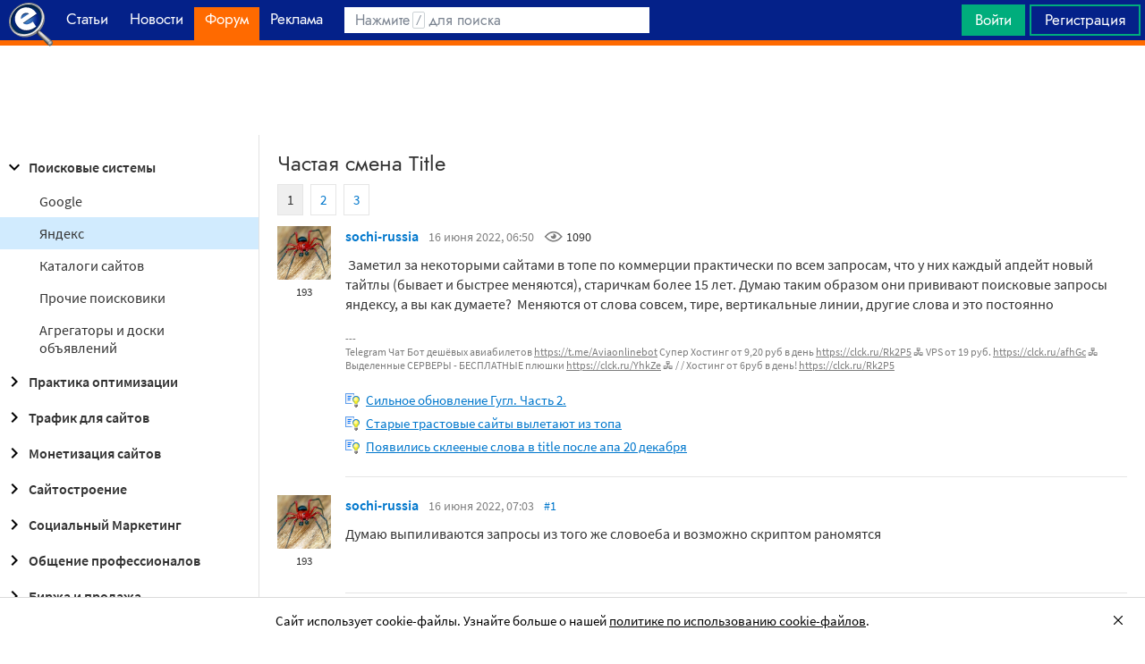

--- FILE ---
content_type: text/html; charset=utf-8
request_url: https://searchengines.guru/ru/forum/1063156
body_size: 29465
content:

<!DOCTYPE html>
<html lang="ru">
<head>
    <meta http-equiv="X-UA-Compatible" content="IE=edge" />
    <meta http-equiv="Content-Type" content="text/html; charset=UTF-8">
    <meta http-equiv="x-dns-prefetch-control" content="on">
    <link rel="preconnect" href="https://d.searchengines.guru" crossorigin>
    <link rel="preconnect" href="wss://chat.searchengines.guru">
    <link rel="preload" href="https://d.searchengines.guru/fonts/jost/jost-book.woff2" as="font" type="font/woff2" crossorigin>
    <link rel="preload" href="https://d.searchengines.guru/fonts/source-sans-pro/sourcesanspro-regular.woff2" as="font" type="font/woff2" crossorigin>
    <link rel="preload" href="https://d.searchengines.guru/fonts/source-sans-pro/sourcesanspro-semibold.woff2" as="font" type="font/woff2" crossorigin>
        <link rel="preload" href="https://d.searchengines.guru/fonts/jost/jost-semi.woff2" as="font" type="font/woff2" crossorigin>
        <link rel="preload" href="https://d.searchengines.guru/fonts/source-sans-pro/sourcesanspro-bold.woff2" as="font" type="font/woff2" crossorigin>
    <meta name="msapplication-config" content="none" />
    <meta name="referrer" content="no-referrer-when-downgrade">
    <meta name="viewport" content="width=device-width, initial-scale=1.0, minimum-scale=1.0" />
    <meta name="theme-color" content="#042189" />
    <title>Частая смена Title - Яндекс - Поисковые системы - Форум об интернет-маркетинге</title>
    <meta name="description" content="что итоговый оптимальный вариант будет Купить недорого розового слова в интернет магазине со скидкой  Не очень понимаю роль ИИ в этом деле. Что мешает сразу сделать TITLE  Купить розового слона недорого со скидкой в интернет-магазине Рога и Копыта" />
    <meta property="og:title" content="Частая смена Title - Яндекс - Поисковые системы - Форум об интернет-маркетинге">
    <meta property="og:description" content="что итоговый оптимальный вариант будет Купить недорого розового слова в интернет магазине со скидкой  Не очень понимаю роль ИИ в этом деле. Что мешает сразу сделать TITLE  Купить розового слона недорого со скидкой в интернет-магазине Рога и Копыта">
    <meta property="og:url" content="https://searchengines.guru/ru/forum/1063156">
    <meta property="og:type" content="website">
        <meta property="og:image" content="https://d.searchengines.guru/og/se.png">
        <meta property="og:image:width" content="1200">
        <meta property="og:image:height" content="630">
        <meta property="vk:image" content="https://d.searchengines.guru/og/se-vk.png">
    <meta name="twitter:domain" content="searchengines.guru" />
    <meta name="twitter:site" content="@search_news" />
    <meta name="twitter:title" content="Частая смена Title - Яндекс - Поисковые системы - Форум об интернет-маркетинге" />
    <meta name="twitter:description" content="что итоговый оптимальный вариант будет Купить недорого розового слова в интернет магазине со скидкой  Не очень понимаю роль ИИ в этом деле. Что мешает сразу сделать TITLE  Купить розового слона недорого со скидкой в интернет-магазине Рога и Копыта" />
    <meta name="twitter:card" content="summary_large_image" />
        <link rel="canonical" href="https://searchengines.guru/ru/forum/1063156">

    <link rel="manifest" href="https://d.searchengines.guru/manifest.json">
    <link rel="apple-touch-icon" sizes="57x57" href="https://d.searchengines.guru/apple-touch-icon-57x57.png">
    <link rel="apple-touch-icon" sizes="76x76" href="https://d.searchengines.guru/apple-touch-icon-76x76.png">
    <link rel="apple-touch-icon" sizes="120x120" href="https://d.searchengines.guru/apple-touch-icon-120x120.png">
    <link rel="apple-touch-icon" sizes="152x152" href="https://d.searchengines.guru/apple-touch-icon-152x152.png">
    <link rel="apple-touch-icon" sizes="167x167" href="https://d.searchengines.guru/apple-touch-icon-167x167.png">
    <link rel="apple-touch-icon" sizes="180x180" href="https://d.searchengines.guru/apple-touch-icon-180x180.png">
    <link rel="apple-touch-icon" sizes="192x192" href="https://d.searchengines.guru/apple-touch-icon-192x192.png">
    <link rel="icon" sizes="192x192" href="https://d.searchengines.guru/i/android-touch-icon-192x192.png">
    <link rel="icon" sizes="128x128" href="https://d.searchengines.guru/i/android-touch-icon-128x128.png">
    <link rel="shortcut icon" id="favicon" href="https://d.searchengines.guru/i/favicon.ico">
        <link rel="alternate" type="application/rss+xml" title="Форум об интернет-маркетинге" href="/ru/forum/rss" />
        <link rel="alternate" type="application/rss+xml" title="Форум об интернет-маркетинге - " href="/ru/forum/search-engines/yandex/rss" />
    <link href="https://d.searchengines.guru/styles/app.e6ea78206143d9701c0b4cb4817677b3.css" type="text/css" rel="stylesheet">
    
    <script type="text/javascript">
        window.resourceBasePath = "https://d.searchengines.guru/";
    </script>
     <script type="text/javascript">!function(){window.mqGlobal={};var n=!1,t=!1,e=[],o=[];function d(n){var t;for(t=0;t<n.length;t+=1)n[t]()}function i(){n||(n=!0,d(e),e=[])}function l(){i(),t||(t=!0,d(o),o=[])}mqGlobal.AddOnReady=function(t){n?t(document):e.push(t)},mqGlobal.AddOnLoad=function(n){t?n(document):o.push(n)},mqGlobal.AddOnActiveWindowChange=function(n){this._onvisibility||(this._onvisibility=[]),this._onvisibility[this._onvisibility.length]=n},document.addEventListener?(document.addEventListener("DOMContentLoaded",i,!1),window.addEventListener("load",l,!1)):document.attachEvent&&(document.attachEvent("onreadystatechange",(function(){switch(document.readyState){case"interactive":i();break;case"complete":l()}})),window.attachEvent("onload",l),document.documentElement.doScroll&&window==window.top&&function n(){if(document.body)try{document.documentElement.doScroll("left"),i()}catch(t){setTimeout(n,0)}}()),window.V||(window.V=[]),mqGlobal.AddOnReady((function(){var n=document.body;null==n.style.flex&&null==n.style.msFlex&&null==n.style.webkitBoxFlex&&(n.className+=" old-browser")}))}(); </script>
    <script src="https://d.searchengines.guru/js/app.28ef76be1b2f3568cbfd0dd273879198.js" type="text/javascript" defer></script>
</head>
<body>

    <div class="page-header" id="header">
        <div class="page-header__logo">
            <a href="/ru">
                <img src="https://d.searchengines.guru/i/logo.png" srcset="https://d.searchengines.guru/i/logo_2x.png 2x" loading="lazy" width="225" height="50" alt="Searchengines.guru" title="Searchengines.guru">
                <img src="https://d.searchengines.guru/i/se.png" srcset="https://d.searchengines.guru/i/se_2x.png 2x" loading="lazy" width="51" height="50" alt="Searchengines.guru" title="Searchengines.guru" style="display: none">
            </a>
        </div>

        <div class="page-header__menu">
            <ul class="page-header-menu" id="page-header-menu">
                <li class="page-header-menu__item  page-header-menu__item_mobile"><a href='/ru'><span><b>Главная</b></span></a></li>
<li class="page-header-menu__item"><a href='/ru/articles'><span><b>Статьи</b></span></a></li>
<li class="page-header-menu__item"><a href='/ru/news'><span><b>Новости </b></span></a></li>
<li class="page-header-menu__item_forum page-header-menu__item page-header-menu__item_selected"><a href='/ru/forum'><span><b>Форум</b></span><i class="ui-icons ui-icons_arrow-down-white"></i><i class="ui-icons ui-icons_arrow-down-min"></i></a></li>
<li class="page-header-menu__item"><a href='/ru/aom'><span><b>Реклама</b></span></a></li>

            </ul>
        </div>

        <div class="page-header__search">
                <form class="page-header-search" action="/ru/search">
                    <input id="headerSearch" type="text" class="input page-header-search__input" placeholder=" " name="keyword"/>
                    <div class="page-header-search__placeholder page-header-search__placeholder_long">Нажмите <span>/</span> для поиска</div>
                    <div class="page-header-search__placeholder page-header-search__placeholder_short">Поиск</div>
                    <button type="submit" class="page-header-search__button">
                        <i class="ui-icons ui-icons_search-black"></i>
                    </button>
                </form>
                <script type="text/javascript">
                    window.mqGlobal.AddOnReady(function () {
                    window.initSuggestions("headerSearch", "/ru/search/suggestions", "/ru/search/users", "");
                    });
                </script>
        </div>

        <div class="page-header__private page-header__private_login">
            <div class="page-header__private-item header-search-button">
<a id="searchHeader" class="search-button qa-header-search-button" title="Поиск" href="/ru/search"><i class="ui-icons ui-icons_search"></i></a><div class="search-panel search-panel_hidden" id="searchPanel"><input type="text" class="input search-panel__input qa-search-panel-input" id="searchPanelInput"><button class="search-panel__button qa-search-panel-button" id="searchPanelButton"><i class="ui-icons ui-icons_search-black"></i></button></div>
</div>
<div class="page-header__private-item">
<a class="signin-btn" title="Войти" href="/ru/login">Войти</a></div>
<div class="page-header__private-item page-header__private-item_signup">
<a class="signup-btn" title="Регистрация" href="/ru/register">Регистрация</a></div>

        </div>
    </div>


      <div style="text-align: center">
          <script async src="https://pagead2.googlesyndication.com/pagead/js/adsbygoogle.js?client=ca-pub-6257102811409879"
                  crossorigin="anonymous"></script>
          <!-- SE.guru - TOP RESPONSIVE -->
          <ins class="adsbygoogle"
               style="display:block; height: 100px"
               data-ad-client="ca-pub-6257102811409879"
               data-ad-slot="4849808988"
               data-ad-format="fluid"
               data-full-width-responsive="true"></ins>
          <script>
              (adsbygoogle = window.adsbygoogle || []).push({});
          </script>
      </div>


    <div class="main-content">
            <div class="main-content__column-left" id="mainContentSidebar">
                    <div id="sidebar-menu" class="sidebar-menu">
                        



<ul class="sidebar-menu__list" id="sidebarMenu">
  <li class="sidebar-menu__item sidebar-menu__item_active-internal sidebar-menu__item_has-child"><a href="/ru/forum/search-engines" title="Форум про поисковые системы Яндекс, Google, Bing, Rambler, Baidu, Yahoo. В разделе обсуждаются алгоритмы, апдейты, ранжирование. Также в разделе обсуждают СМИ-агрегаторы и доски объявлений."><span class="sidebar-menu__button"><i class="ui-icons ui-icons_nav-arrow-down"></i></span>Поисковые системы</a><ul class="sidebar-menu__sub-list
 sidebar-menu__sub-list_show">
<li class="sidebar-menu__item"><a href="/ru/forum/search-engines/google" title="Google — cамый крупный поисковик Интернета. Обсуждение особенностей продвижения в Google: индексация, ссылки, тексты, апдейты, баны и многое другое.">Google</a><li class="sidebar-menu__item sidebar-menu__item_active"><a href="/ru/forum/search-engines/yandex" title="Yandex — крупнейшая поисковая система Рунета. Обсуждение особенностей продвижения в Яндексе: индексация, ссылки, тексты, апдейты, баны и многое другое.">Яндекс</a><li class="sidebar-menu__item"><a href="/ru/forum/search-engines/website-catalogs" title="Обмен опытом по работе с каталогами сайтов. Опытные форумчане рассказывают про использование ссылок с каталогов, регистрации в досках объявлений.">Каталоги сайтов</a><li class="sidebar-menu__item"><a href="/ru/forum/search-engines/engines" title="Обсуждение работы в поисковых системах Bing, Rambler, Baidu, Yahoo. Опытные SEO-мастера делятся опытом продвижения.">Прочие поисковики</a><li class="sidebar-menu__item"><a href="/ru/forum/search-engines/aggregators-boards" title="Обсуждение работы с Avito.ru, Olx.ua, Kufar.by, Яндекс.Маркетом. Продвижение товаров и услуг через агрегаторы и доски объявлений.">Агрегаторы и доски объявлений</a></ul>
<li class="sidebar-menu__item sidebar-menu__item_has-child"><a href="/ru/forum/optimization-practices" title="Все об оптимизации сайтов: ранжирование, индексация, ссылки, работа с биржами, баны, сервисы, частые вопросы. Обсуждение алгоритмов поисковых систем."><span class="sidebar-menu__button"><i class="ui-icons ui-icons_nav-arrow-right"></i></span>Практика оптимизации</a><ul class="sidebar-menu__sub-list
">
<li class="sidebar-menu__item"><a href="/ru/forum/optimization-practices/common" title="Общие вопросы по поисковой оптимизации от пользователей форума searchengines.guru. В этом разделе вы можете задать свой вопрос или помочь коллегам.">Общие вопросы оптимизации</a><li class="sidebar-menu__item"><a href="/ru/forum/optimization-practices/private" title="Если у вас есть вопрос про бан вашего сайта или вылет его из базы, задайте его здесь. Индексацию конкретного сайта и ранжирование тоже следует обсуждать в этом разделе.">Частные вопросы - ранжирование, индексация, бан</a><li class="sidebar-menu__item"><a href="/ru/forum/optimization-practices/services" title="Программное обеспечение и сервисы для работы по оптимизации сайтов: парсеры, анализаторы, аудиторы, сборщики ключевых слов и позиций сайтов.">Сервисы и программы для работы с SE</a><li class="sidebar-menu__item"><a href="/ru/forum/optimization-practices/beginners-questions" title="Задавайте здесь любые вопросы по SEO-оптимизации — вам ответят опытные веб-мастера. В этом разделе вы можете задать свой вопрос по SEO или помочь коллегам.">Любые вопросы от новичков по оптимизации</a><li class="sidebar-menu__item"><a href="/ru/forum/optimization-practices/link-user-factors" title="Обсуждение вопросов, связанных с влиянием поведенческих факторов и ссылок на ранжирование в поисковых системах: баны, построение PBN, дропы, накрутка ПФ, ссылочный взрыв и многое другое.">Ссылочные и пользовательские факторы</a><li class="sidebar-menu__item"><a href="/ru/forum/optimization-practices/search-technologies" title="Как работают или должны работать поисковые системы, будут ли работать поисковые технологии в будущем, обсуждение новых параметров ранжирования.">Поисковые технологии</a><li class="sidebar-menu__item"><a href="/ru/forum/optimization-practices/doorways-hallways-metatags-cloaking" title="Обсуждение технологии работы с дорвеями, индексации большого количества страниц, банов, санкций поисковых систем.">Doorways & Cloaking</a></ul>
<li class="sidebar-menu__item sidebar-menu__item_has-child"><a href="/ru/forum/website-advertisement" title="Раздел посвящен рекламе сайтов через Яндекс.Директ, Гугл Адвордс (Google Ads), тизерные сети, таргетированную и баннерную рекламу, push-трафик."><span class="sidebar-menu__button"><i class="ui-icons ui-icons_nav-arrow-right"></i></span>Трафик для сайтов</a><ul class="sidebar-menu__sub-list
">
<li class="sidebar-menu__item"><a href="/ru/forum/website-advertisement/search-context" title="Обсуждение работы контекстной рекламы: обсуждение проблем, стратегий работы, корректировки ставок, работа с Маркетом, обмен опытом по работе с баннерами.">Поисковая и контекстная реклама</a><li class="sidebar-menu__item"><a href="/ru/forum/website-advertisement/google-adwords" title="Обсуждаем привлечение клиентов через Google Ads: о настройках рекламной кампании, работе с оптимизацией ставок, стратегиях продвижения.">Google Adwords</a><li class="sidebar-menu__item"><a href="/ru/forum/website-advertisement/yandex-direct" title="Обсуждаем привлечение клиентов через Яндекс.Директ: настройки рекламной кампании, работа с оптимизацией ставок, стратегии продвижения.">Яндекс.Директ</a><li class="sidebar-menu__item"><a href="/ru/forum/website-advertisement/teaser-banner-ads" title="Теория и практика работы с тизерными и баннерыми сетями. Специалисты делятся опытом по настройке, созданию креативов, выбору сетей, оптимизации кампаний.">Тизерная и баннерная реклама</a><li class="sidebar-menu__item"><a href="/ru/forum/website-advertisement/common-ads-topics" title="Не поисковиками едиными ходит трафик. В топике собраны общие вопросы рекламы, которые не вошли в другие разделы.">Общие вопросы рекламы</a></ul>
<li class="sidebar-menu__item sidebar-menu__item_has-child"><a href="/ru/forum/website-monetization" title="Профессионалы рассказывают о своем опыте заработка на сайтах, приложениях, каналах и других ресурсах."><span class="sidebar-menu__button"><i class="ui-icons ui-icons_nav-arrow-right"></i></span>Монетизация сайтов</a><ul class="sidebar-menu__sub-list
">
<li class="sidebar-menu__item"><a href="/ru/forum/website-monetization/partner-program" title="Обсуждение партнерских программ и заработка на партнерских программах. В этом разделе вы можете задать свой вопрос или помочь коллегам.">Партнерские программы в Интернете</a><li class="sidebar-menu__item"><a href="/ru/forum/website-monetization/context-ad" title="Обсуждение монетизации через AdSense, РСЯ и другие партнерские сети. В этом разделе вы можете задать свой вопрос или помочь коллегам.">Контекстная реклама</a><li class="sidebar-menu__item"><a href="/ru/forum/website-monetization/google-adsense" title="Раздел для обсуждения только системы Google AdSense. В этом разделе вы можете задать свой вопрос или помочь коллегам.">Google AdSense</a><li class="sidebar-menu__item"><a href="/ru/forum/website-monetization/yandex-ads-network" title="Раздел для обсуждения Рекламной Сети Яндекса. В этом разделе вы можете задать свой вопрос или помочь коллегам.">Рекламная Сеть Яндекса</a><li class="sidebar-menu__item"><a href="/ru/forum/website-monetization/earning-teaser-banner-ads" title="Раздел для владельцев площадок, посвященный заработку на баннерной рекламе и тизерках. В этом разделе вы можете задать свой вопрос или помочь коллегам.">Размещение тизерной и баннерной рекламы</a><li class="sidebar-menu__item"><a href="/ru/forum/website-monetization/common" title="Теория и практика монетизации своих сайтов, каналов, приложений. В топике собраны общие вопросы по заработку для вебмастеров.">Общие вопросы</a></ul>
<li class="sidebar-menu__item sidebar-menu__item_has-child"><a href="/ru/forum/development" title="Обсуждаем сайтростроение как ремесло и бизнес. В разделе собраны топики по выбору CMS, веб-аналитике, доменам, серверам, дизайну и копирайтингу."><span class="sidebar-menu__button"><i class="ui-icons ui-icons_nav-arrow-right"></i></span>Сайтостроение</a><ul class="sidebar-menu__sub-list
">
<li class="sidebar-menu__item"><a href="/ru/forum/development/web" title="Обсуждение вопросов, связанных со строительством веб-сайтов: скрипты, серверы, настройка, разработка, администрирование. В этом разделе вы можете задать свой вопрос или помочь коллегам.">Веб-строительство</a><li class="sidebar-menu__item"><a href="/ru/forum/development/statistics-analytics" title="Обсуждение работы с системами веб-аналитики: Яндекс.Метрика, Google Analytics, Finteza и другие.">Статистика и аналитика</a><li class="sidebar-menu__item"><a href="/ru/forum/development/domain-names" title="Обсуждение работы с доменами: подбор, регистрация, технические вопросы. В этом разделе вы можете задать свой вопрос или помочь коллегам.">Доменные имена</a><li class="sidebar-menu__item"><a href="/ru/forum/development/servers-administration" title="Установка, настройка и оптимизация серверов. В этом разделе вы можете задать свой вопрос или помочь коллегам.">Администрирование серверов</a><li class="sidebar-menu__item"><a href="/ru/forum/development/hosting" title="Хостинг сайтов, аренда серверов, colocation. В этом разделе вы можете задать свой вопрос или помочь коллегам.">Хостинг</a><li class="sidebar-menu__item"><a href="/ru/forum/development/security" title="Все вопросы информационной безопасности для вебмастеров, сайтостроителей, разработчиков, оптимизаторов. В этом разделе вы можете задать свой вопрос или помочь коллегам.">Безопасность</a><li class="sidebar-menu__item"><a href="/ru/forum/development/usability-visitors-retention" title="Влияние дизайна на User Experience, Usability сайтов, поведение пользователей, удержание пользователей. В этом разделе вы можете задать свой вопрос или помочь коллегам.">Usability и удержание посетителей</a><li class="sidebar-menu__item"><a href="/ru/forum/development/copywriting" title="Профессиональные писатели текстов, соединяйтесь! О наполнении текстом сайтов.">Копирайтинг</a></ul>
<li class="sidebar-menu__item sidebar-menu__item_has-child"><a href="/ru/forum/social-media-marketing" title="Маркетинг в блогах и социальных сетях. Раздел для Social Media Marketing-специалистов. Не для коммерческих объявлений."><span class="sidebar-menu__button"><i class="ui-icons ui-icons_nav-arrow-right"></i></span>Социальный Маркетинг</a><ul class="sidebar-menu__sub-list
">
<li class="sidebar-menu__item"><a href="/ru/forum/social-media-marketing/vkontakte" title="Продвижение в социальной сети Вконтакте, увеличение охватов, настройка групп и рассылок.  Разбираем только легальные способы продвижения. Не для коммерческих объявлений.">Вконтакте </a><li class="sidebar-menu__item"><a href="/ru/forum/social-media-marketing/youtube" title="О заработке на YouTube. В этом разделе вы можете задать свой вопрос или помочь коллегам.">YouTube</a><li class="sidebar-menu__item"><a href="/ru/forum/social-media-marketing/facebook" title="Продвижение в социальной сети Facebook и Instagram, разбор проблем с блокировкой аккаунтов, монетизацией групп. Разбираем только легальные способы продвижения. Не для коммерческих объявлений.">Facebook & Instagram</a><li class="sidebar-menu__item"><a href="/ru/forum/social-media-marketing/tiktok" title="Продвижение и монетизация в социальной сети TikTok. Задавайте вопросы, чтобы получить консультацию от специалистов. Не для коммерческих объявлений.">TikTok</a><li class="sidebar-menu__item"><a href="/ru/forum/social-media-marketing/telegram" title="Продвижение и монетизация в социальной сети Telegram. Задавайте вопросы, чтобы получить консультацию от специалистов. Не для коммерческих объявлений.">Telegram</a><li class="sidebar-menu__item"><a href="/ru/forum/social-media-marketing/smm-other" title="Общие вопросы по Social Media Marketing: продвижение бизнеса, покупка рекламы, блокировка аккаунтов, юридические вопросы. Не для коммерческих объявлений.">Общие вопросы</a></ul>
<li class="sidebar-menu__item sidebar-menu__item_has-child"><a href="/ru/forum/professionals-talks" title="Топик посвящен общим вопросам форумчан: SMM, обучение, eCommerce, телефония, инвестиции, финансы, экономика, правовые вопросы."><span class="sidebar-menu__button"><i class="ui-icons ui-icons_nav-arrow-right"></i></span>Общение профессионалов</a><ul class="sidebar-menu__sub-list
">
<li class="sidebar-menu__item"><a href="/ru/forum/professionals-talks/seminars-conferences" title="Анонсы предстоящих событий, отзывы о прошедших мероприятиях, конференциях.">Семинары и конференции</a><li class="sidebar-menu__item"><a href="/ru/forum/professionals-talks/web-stores-ecommerce" title="Интернет-торговля, технические, финансовые и юридические вопросы, связанные с электронной коммерцией. В этом разделе вы можете задать свой вопрос или помочь коллегам. Обсуждение технических решений для eCommerce-отрасли.">eCommerce, интернет-магазины и электронная коммерция</a><li class="sidebar-menu__item"><a href="/ru/forum/professionals-talks/telephony-business-communication" title="Технические и деловые вопросы бизнес-коммуникации. В этом разделе вы можете задать свой вопрос или помочь коллегам.">Телефония и коммуникации для бизнеса</a><li class="sidebar-menu__item"><a href="/ru/forum/professionals-talks/business-topics" title="Оптимизация как бизнес: найм сотрудников, построение команды, удержание клиентов, правовые вопросы. В этом разделе вы можете задать свой вопрос или помочь коллегам.">Деловые вопросы</a><li class="sidebar-menu__item"><a href="/ru/forum/professionals-talks/finances" title="Банки, платежные системы, обмен, электронные деньги. В этом разделе вы можете задать свой вопрос или помочь коллегам.">Финансы</a><li class="sidebar-menu__item"><a href="/ru/forum/professionals-talks/yandex-money-professional-account" title="Обсуждение функциональности и возможностей с представителями системы Яндекс.Деньги.">Cчет в Яндекс.Деньгах</a><li class="sidebar-menu__item"><a href="/ru/forum/professionals-talks/cryptocurrency" title="Обсуждение криптовалют: Bitcoin, Ethereum, Альты, Monero, новости майнинга и ICO, легализация">Криптовалюты</a><li class="sidebar-menu__item"><a href="/ru/forum/professionals-talks/investments" title="Обсуждаем, как и куда правильно вкладывать деньги: сайты, Youtube, Форекс, Фондовый рынок, акции, покупка квартир и другое.">Инвестиции</a><li class="sidebar-menu__item"><a href="/ru/forum/professionals-talks/economics" title="Общие вопросы экономической жизни: обмен валюты, прогнозы на будущее, налоги, обзоры зарплат и доходов.">Экономика</a><li class="sidebar-menu__item"><a href="/ru/forum/professionals-talks/legal-issues" title="Обсуждение юридических вопросов в оптимизации и вообще бизнесе">Правовые вопросы</a></ul>
<li class="sidebar-menu__item sidebar-menu__item_has-child"><a href="/ru/forum/optimizators-exchange" title="Платный раздел, посвященный финансовым объявлениям, продаже сайтов, регистрации доменов, инфопродуктам и другому."><span class="sidebar-menu__button"><i class="ui-icons ui-icons_nav-arrow-right"></i></span>Биржа и продажа</a><ul class="sidebar-menu__sub-list
">
<li class="sidebar-menu__item sidebar-menu__item_has-icon"><a href="/ru/forum/optimizators-exchange/financial-announcements" title="Выдача кредитов, обмен электронных денег и другие финансовые вопросы."><i class="ui-icons ui-icons_crown"></i>Финансовые объявления</a><li class="sidebar-menu__item"><a href="/ru/forum/optimizators-exchange/full-time-job" title="Размещение вакансий в IT: SEO-специалисты, копирайтеры, разработчики, сайтостроители, видеомейкеры. Работа в штате и удаленная работа.">Работа на постоянной основе</a><li class="sidebar-menu__item sidebar-menu__item_has-icon"><a href="/ru/forum/optimizators-exchange/site-purchase-sale" title="Купля/продажа сайтов и доменов. В разделе вы можете купить или продать сайт, найти хороший дроп"><i class="ui-icons ui-icons_crown"></i>Сайты - покупка, продажа</a><li class="sidebar-menu__item sidebar-menu__item_has-icon"><a href="/ru/forum/optimizators-exchange/social-networks-pages-groups-applications" title="Продажа аккаунтов, страниц, групп, приложений, каналов в социальных сетях."><i class="ui-icons ui-icons_crown"></i>Соцсети: страницы, группы, приложения</a><li class="sidebar-menu__item sidebar-menu__item_has-icon"><a href="/ru/forum/optimizators-exchange/sites-without-domains" title="Объявления о покупке и продаже сайтов без доменов. Выкладывайте свои предложения и запросы на покупку сайтов без доменов."><i class="ui-icons ui-icons_crown"></i>Сайты без доменов</a><li class="sidebar-menu__item sidebar-menu__item_has-icon"><a href="/ru/forum/optimizators-exchange/traffic-teaser-banner-ads" title="Обзор партнерских программ, обсуждение тизерного трафика, заработок на push-уведомлениях"><i class="ui-icons ui-icons_crown"></i>Трафик, тизерная и баннерная реклама</a><li class="sidebar-menu__item sidebar-menu__item_has-icon"><a href="/ru/forum/optimizators-exchange/domain-sale-evaluation-registration" title="Если хотите оценить, купить или продать домен — вам сюда. Обсуждение стоимости доменов."><i class="ui-icons ui-icons_crown"></i>Продажа, оценка, регистрация доменов</a><li class="sidebar-menu__item sidebar-menu__item_has-icon"><a href="/ru/forum/optimizators-exchange/exchange-purchase-sale-links" title="Предложения вебмастеров по покупке, продаже, обмену ссылками. Прогоны по каталогам, вечные ссылки, линкбилдинг, PBN."><i class="ui-icons ui-icons_crown"></i>Ссылки - обмен, покупка, продажа</a><li class="sidebar-menu__item sidebar-menu__item_has-icon"><a href="/ru/forum/optimizators-exchange/programs-scripts" title="Программы и скрипты для вебмастеров: CPA-сети, регистраторы mail, генераторы ссылок, плагины для CMS."><i class="ui-icons ui-icons_crown"></i>Программы и скрипты</a><li class="sidebar-menu__item sidebar-menu__item_has-icon"><a href="/ru/forum/optimizators-exchange/article-posting" title="Обмен ссылками с помощью размещения статей и гостевого постинга. Здесь вы можете опубликовать предложения по обмену ссылками и публикациями."><i class="ui-icons ui-icons_crown"></i>Размещение статей</a><li class="sidebar-menu__item sidebar-menu__item_has-icon"><a href="/ru/forum/optimizators-exchange/info-products" title="Форумчане предлагают свои услуги по обучению заработку и добыче трафика."><i class="ui-icons ui-icons_crown"></i>Инфопродукты</a><li class="sidebar-menu__item sidebar-menu__item_has-icon"><a href="/ru/forum/optimizators-exchange/other" title="Предложения по продаже покупке аккаунтов от Яндекс.Директ, Яндекс.Дзен, Google Ads, Google Бизнес."><i class="ui-icons ui-icons_crown"></i>Прочие цифровые товары</a></ul>
<li class="sidebar-menu__item sidebar-menu__item_has-child"><a href="/ru/forum/webmasters-jobs" title="В разделе собраны предложения о работе, предложение услуг по продвижению SEO, PPC, SMM."><span class="sidebar-menu__button"><i class="ui-icons ui-icons_nav-arrow-right"></i></span>Работа и услуги для вебмастера</a><ul class="sidebar-menu__sub-list
">
<li class="sidebar-menu__item sidebar-menu__item_has-icon"><a href="/ru/forum/webmasters-jobs/optimization-promotion-audit" title="Предложение услуг по оптимизации сайтов, продвижению, платным и бесплатным аудитам."><i class="ui-icons ui-icons_crown"></i>Оптимизация, продвижение и аудит</a><li class="sidebar-menu__item sidebar-menu__item_has-icon"><a href="/ru/forum/webmasters-jobs/advertisement-campaigns" title="Предложения и запросы на услуги по ведению рекламных кампаний в Яндекс.Директ, Google Ads, myTagret, Facebook, Instagram."><i class="ui-icons ui-icons_crown"></i>Ведение рекламных кампаний</a><li class="sidebar-menu__item sidebar-menu__item_has-icon"><a href="/ru/forum/webmasters-jobs/social-media-marketing-smm" title="Если вы предоставляете услуги SMM или хотите их заказать — обращайтесь в этот раздел."><i class="ui-icons ui-icons_crown"></i>Услуги в области SMM</a><li class="sidebar-menu__item sidebar-menu__item_has-icon"><a href="/ru/forum/webmasters-jobs/programming" title="Запросы и предложения услуг по разработке сайтов, написанию скриптов и программ"><i class="ui-icons ui-icons_crown"></i>Программирование</a><li class="sidebar-menu__item sidebar-menu__item_has-icon"><a href="/ru/forum/webmasters-jobs/websites-servers-administration" title="Запросы и предложения услуг по системному администрированию, настройке серверов"><i class="ui-icons ui-icons_crown"></i>Администрирование серверов и сайтов</a><li class="sidebar-menu__item sidebar-menu__item_has-icon"><a href="/ru/forum/webmasters-jobs/proxies-vpn-anonymizers-ip" title="Сервисы и услуги косвенного доступа в сеть. Прокси IPv4 и IPv6."><i class="ui-icons ui-icons_crown"></i>Прокси, ВПН, анонимайзеры, IP</a><li class="sidebar-menu__item sidebar-menu__item_has-icon"><a href="/ru/forum/webmasters-jobs/paid-training-webinars" title="Услуги по проведению платных семинаров, конференций, вебинаров, доров, СДЛ, PBN."><i class="ui-icons ui-icons_crown"></i>Платное обучение, вебинары</a><li class="sidebar-menu__item sidebar-menu__item_has-icon"><a href="/ru/forum/webmasters-jobs/registration-catalogs" title="Все предложения по регистрации в каталогах, размещению ссылок, прогону по доскам объявлений."><i class="ui-icons ui-icons_crown"></i>Регистрация в каталогах</a><li class="sidebar-menu__item sidebar-menu__item_has-icon"><a href="/ru/forum/webmasters-jobs/copywriting-translations" title="Для предложения и запроса услуг копирайтеров и переводчиков. Подбор ключей, написание текста, редактура."><i class="ui-icons ui-icons_crown"></i>Копирайтинг, переводы</a><li class="sidebar-menu__item sidebar-menu__item_has-icon"><a href="/ru/forum/webmasters-jobs/design" title="Топик посвящен предложению услуг для дизайнеров и верстальщиков. Проверенные пользователи, низкие цены, гарантия исполнения, рейтинг исполнителей."><i class="ui-icons ui-icons_crown"></i>Дизайн</a><li class="sidebar-menu__item sidebar-menu__item_has-icon"><a href="/ru/forum/webmasters-jobs/usability-consultations-audit" title="Услуги по UI/UX-дизайну. Прототипирование сайтов, аудит, повышение конверсий и удобства для пользователей."><i class="ui-icons ui-icons_crown"></i>Usability: консультации и аудит</a><li class="sidebar-menu__item sidebar-menu__item_has-icon"><a href="/ru/forum/webmasters-jobs/development" title="Каталог предложений от сайтостроителей: самописные сайты, популярные CMS, готовые решения, лендинги и большие интернет-магазины. В топике можно найти исполнителей и прорекламировать свои услуги."><i class="ui-icons ui-icons_crown"></i>Изготовление сайтов</a><li class="sidebar-menu__item sidebar-menu__item_has-icon"><a href="/ru/forum/webmasters-jobs/content" title="Услуги по созданию контента для ваших проектов. Прямые предложения от контент-менеджеров по адекватным ценам."><i class="ui-icons ui-icons_crown"></i>Наполнение сайтов</a><li class="sidebar-menu__item sidebar-menu__item_has-icon"><a href="/ru/forum/webmasters-jobs/other" title="Если вам не подошел ни один из разделов выше, разместите объявление здесь"><i class="ui-icons ui-icons_crown"></i>Прочие услуги</a></ul>
<li class="sidebar-menu__item sidebar-menu__item_has-child"><a href="/ru/forum/offtopic" title="Раздел посвящен общению по темам, не связанным с интернет-маркетингом, SEO, трафиком и заработком."><span class="sidebar-menu__button"><i class="ui-icons ui-icons_nav-arrow-right"></i></span>Не про работу</a><ul class="sidebar-menu__sub-list
">
<li class="sidebar-menu__item"><a href="/ru/forum/offtopic/about" title="Вопросы и информация  о сайте Searchengines.guru">О сайте и форуме</a><li class="sidebar-menu__item"><a href="/ru/forum/offtopic/misc" title="Если Вы не знаете, куда поместить тему, пишите здесь. Соблюдайте уважительное отношение к другим участникам форума Searchengines.guru.">Самое разное</a><li class="sidebar-menu__item"><a href="/ru/forum/offtopic/common" title="Общение на любые темы, не связанные с работой. Обсуждаем все, что происходит в мире. Соблюдайте уважительное отношение к другим участникам форума Searchengines.guru.">Курилка</a><li class="sidebar-menu__item"><a href="/ru/forum/offtopic/members-meetups" title="Объявления о встречах, организуемых участниками для участников форума Searchengines.guru.">Встречи и сходки</a><li class="sidebar-menu__item"><a href="/ru/forum/offtopic/hardware-software" title="О верных железных и логических друзьях оптимизатора. Соблюдайте уважительное отношение к другим участникам форума Searchengines.guru.">Железо и софт</a></ul>

</ul>

                    </div>

        

        <div id="forumArticles" class="forum-articles" style="display: none">
                

<div class="articles-item articles-item_light">
  <div class="articles-item__container" style="background-color: rgb( 232,235,237 )">
      <img class="articles-item__image-preview" loading="lazy" width="32" height="16" alt="preview" src="[data-uri]&#x2B;Tl5ufo6erx8vP09fb3&#x2B;Pn6/8QAHwEAAwEBAQEBAQEBAQAAAAAAAAECAwQFBgcICQoL/[base64]&#x2B;Pn6/9oADAMBAAIRAxEAPwD04tioZHY8A09iKjYimIbk96UEetNYBqaEA6GgVz//2Q==" />
    <a href="/ru/articles/2058315" class="articles-item__image">
        <picture>
          <source srcset="https://d.searchengines.guru/20/96/vk_82oovli_600x314__ce57afc9.jpg, https://d.searchengines.guru/20/96/vk_xy20qi8_1200x628__a4ff2f18.jpg 2x" media="(min-width:700px)">
          <img class="articles-item__image-main" loading="lazy" width="600" height="314" srcset="https://d.searchengines.guru/20/96/vk_jvnthzi_300x157__a2038388.jpg, https://d.searchengines.guru/20/96/vk_82oovli_600x314__ce57afc9.jpg 2x" src="https://d.searchengines.guru/20/96/vk_82oovli_600x314__ce57afc9.jpg" alt="Как снизить ДРР до 4,38% и повысить продажи с помощью VK Рекламы" onerror="this.style.display='none';">
        </picture>
      <span class="articles-item__img-fill" style="background: linear-gradient(to top, rgba( 232,235,237, 0.9) 0%, rgba( 232,235,237, 0.9) 10%, rgba( 232,235,237, 0.7) 50%, rgba( 232,235,237, 0) 100%);"></span>
    </a>
    <div class="articles-item__content" style="background: rgba(232,235,237, 0.9);">
      <span class="articles-item__content-fill" style="background: linear-gradient(to top, rgba( 232,235,237, 0.9) 0%, rgba( 232,235,237, 0.9) 10%, rgba( 232,235,237, 0.7) 50%, rgba( 232,235,237, 0) 100%);"></span>
      <div class="articles-item__content-wrapper">
        <h3 class="articles-item__title">
          <a href="/ru/articles/2058315">Как снизить ДРР до 4,38% и повысить продажи с помощью VK Рекламы</a>
        </h3>
        <div class="articles-item__description">
          Для интернет-магазина инженерных систем
        </div>
        <div class="articles-item__footer">
            <span class="articles-item__author">Мария Лосева</span>
          <span class="articles-item__date">
            <time datetime="2024-01-26T11:28Z" datetime-type="date">26 января 2024</time>
          </span>
        </div>
      </div>
    </div>
    <div class="articles-item__blackout"></div>
  </div>
</div>

                

<div class="articles-item articles-item_light">
  <div class="articles-item__container" style="background-color: rgb( 235,232,232 )">
      <img class="articles-item__image-preview" loading="lazy" width="32" height="16" alt="preview" src="[data-uri]&#x2B;Tl5ufo6erx8vP09fb3&#x2B;Pn6/8QAHwEAAwEBAQEBAQEBAQAAAAAAAAECAwQFBgcICQoL/[base64]&#x2B;Pn6/9oADAMBAAIRAxEAPwD05pDUTTEH72KZId3eoSmf4jRYZY&#x2B;0dsmnLKSOtVPKH9409QFGMmiwH//Z" />
    <a href="/ru/news/2058403" class="articles-item__image">
        <picture>
          <source srcset="https://d.searchengines.guru/20/96/ugc_review_600x314__bfee5e06.jpg, https://d.searchengines.guru/20/96/ugc_review_1200x628__f00a3987.jpg 2x" media="(min-width:700px)">
          <img class="articles-item__image-main" loading="lazy" width="600" height="314" srcset="https://d.searchengines.guru/20/96/ugc_review_300x157__90ce6e27.jpg, https://d.searchengines.guru/20/96/ugc_review_600x314__bfee5e06.jpg 2x" src="https://d.searchengines.guru/20/96/ugc_review_600x314__bfee5e06.jpg" alt="В 2023 году Google заблокировал более 170 млн фальшивых отзывов на Картах" onerror="this.style.display='none';">
        </picture>
      <span class="articles-item__img-fill" style="background: linear-gradient(to top, rgba( 235,232,232, 0.9) 0%, rgba( 235,232,232, 0.9) 10%, rgba( 235,232,232, 0.7) 50%, rgba( 235,232,232, 0) 100%);"></span>
    </a>
    <div class="articles-item__content" style="background: rgba(235,232,232, 0.9);">
      <span class="articles-item__content-fill" style="background: linear-gradient(to top, rgba( 235,232,232, 0.9) 0%, rgba( 235,232,232, 0.9) 10%, rgba( 235,232,232, 0.7) 50%, rgba( 235,232,232, 0) 100%);"></span>
      <div class="articles-item__content-wrapper">
        <h3 class="articles-item__title">
          <a href="/ru/news/2058403">В 2023 году Google заблокировал более 170 млн фальшивых отзывов на Картах</a>
        </h3>
        <div class="articles-item__description">
          Это на 45% больше, чем в 2022 году
        </div>
        <div class="articles-item__footer">
              <span class="articles-item__author">Оксана Мамчуева</span>
          <span class="articles-item__date">
            <time datetime="2024-02-13T21:54Z" datetime-type="date">13 февраля 2024</time>
          </span>
        </div>
      </div>
    </div>
    <div class="articles-item__blackout"></div>
  </div>
</div>

        </div>

    <script async src="https://pagead2.googlesyndication.com/pagead/js/adsbygoogle.js?client=ca-pub-6257102811409879"
    crossorigin="anonymous"></script>
    <!-- SE.guru - LEFT RESPONSIVE -->
    <ins class="adsbygoogle"
    style="display:block; width: 250px; height: 400px;"
    data-ad-client="ca-pub-6257102811409879"
    data-ad-slot="4877729142"
    data-ad-format="fluid"
    data-full-width-responsive="true"></ins>
    <script>
        (adsbygoogle = window.adsbygoogle || []).push({});
    </script>

                </div>
        <div class="main-content__column-mid" id="mainContentColumn">
            




<div class="breadcrumbs on-single-column">
        <a href="/ru/forum">Форум</a>
        <a href="/ru/forum/search-engines">Поисковые системы</a>
        <a href="/ru/forum/search-engines/yandex">Яндекс</a>
</div>


<div class="box-header topic-header">
    <div class="box-header__title box-header__title_with-btn">
        <div class="button-toggle" id="sidebarToggle" title="Открыть меню" data-title="Закрыть меню"><i></i><i></i><i></i></div>
        <h1 id="forumTitle" class="topic-title">
            <a href="/ru/forum/search-engines/yandex" class="btn-back on-single-column inline" title="К списку"><i class="ui-icons ui-icons_back"></i></a>

            Частая смена Title
        </h1>



    </div>
</div>

    <div class="toolbar toolbar_top">
        <div class="toolbar__item">
            


  <div class="paginator">

<a class="paginator__current-page" href="#" onclick="return false;">1</a><a class="paginator__page" href="/ru/forum/1063156/page2">2</a>
<a class="paginator__page" href="/ru/forum/1063156/page3">3</a>
  </div>

        </div>

    </div>

<div id="alerts-area" class="comments-list__alerts"></div>
<div id="comments_list" class="comments-list">
        <div class="comment comment_head">
            <div class="comment__avatar-area">
                <div class="comment__avatar-wrapper">
                        <a class="comment__avatar-link" href="/ru/users/248186">
                            <img src="https://d.searchengines.guru/avatar/246000/248186_1.png" loading="lazy" width="60" height="60" alt="sochi-russia">
                        </a>
                        <div class="tooltip tooltip_hidden tooltip_top tooltip_abs qa-tooltip-avatar">

                            <div class="comment__date-created">На сайте с 06.01.2012</div>
                                <div class="comment__user-status"><i class="comment__user-status-icon comment__user-status-icon_offline"></i>Offline</div>
                        </div>
                </div>
                    <span class="comment__avatar-rating" title="Рейтинг">193</span>
            </div>

            <div class="comment__info">
                <div class="comment__author">
                    <span id="author_info_topic1063156" class="comment__author-name">
                        <a href="/ru/users/248186" title="sochi-russia">sochi-russia</a>
                    </span>
                </div>

                <div class="comment__date">
                    <time datetime="2022-06-16T06:50Z" datetime-type="datetime">16 июня 2022, 06:50</time>
                </div>

                <div class="comment__views" title="Просмотры: 1090">
                    <i class="ui-icons ui-icons_eye"></i>1090
                </div>

      </div>


      <div class="comment__content">

        <div id="contenttopic1063156">
          <p>&nbsp;Заметил за некоторыми сайтами в топе по коммерции практически по всем запросам, что у них каждый апдейт новый тайтлы (бывает и быстрее меняются), старичкам более 15 лет. Думаю таким образом они прививают поисковые запросы яндексу, а вы как думаете?&nbsp; Меняются от слова совсем, тире, вертикальные линии, другие слова и это постоянно</p>
        </div>

      </div>



          <div class="comment__signature">Telegram Чат Бот дешёвых авиабилетов <a href="/go?link=https://t.me/Aviaonlinebot" title="https://t.me/Aviaonlinebot" rel="nofollow" target="_blank">https://t.me/Aviaonlinebot</a> Супер Хостинг от 9,20 руб в день <a href="/go?link=https://clck.ru/Rk2P5" title="https://clck.ru/Rk2P5" rel="nofollow" target="_blank">https://clck.ru/Rk2P5</a> &#128423; VPS от 19 руб. <a href="/go?link=https://clck.ru/afhGc" title="https://clck.ru/afhGc" rel="nofollow" target="_blank">https://clck.ru/afhGc</a> &#128423; Выделенные СЕРВЕРЫ - БЕСПЛАТНЫЕ плюшки <a href="/go?link=https://clck.ru/YhkZe" title="https://clck.ru/YhkZe" rel="nofollow" target="_blank">https://clck.ru/YhkZe</a> &#128423; / / Хостинг от 6руб в день! <a href="/go?link=https://clck.ru/Rk2P5" title="https://clck.ru/Rk2P5" rel="nofollow" target="_blank">https://clck.ru/Rk2P5</a> </div>
        <div class="comment__similar comment__similar_column">
          <ul>
              <li class="comment__similar-item"><span class="ui-icons ui-icons_similar"></span><a data-fz-event="SE.guru+Forum+Similar+Topic" target="_blank" href="https://searchengines.guru/ru/forum/990419/15701747">Сильное обновление Гугл. Часть 2.</a></li>
              <li class="comment__similar-item"><span class="ui-icons ui-icons_similar"></span><a data-fz-event="SE.guru+Forum+Similar+Topic" target="_blank" href="https://searchengines.guru/ru/forum/910355/13998319">Старые трастовые сайты вылетают из топа</a></li>
              <li class="comment__similar-item"><span class="ui-icons ui-icons_similar"></span><a data-fz-event="SE.guru+Forum+Similar+Topic" target="_blank" href="https://searchengines.guru/ru/forum/304102">Появились склееные слова в title после апа 20 декабря</a></li>
          </ul>
        </div>

    </div>

  <a id="comments"></a>
  

      <div class="comment">
            <div class="comment__avatar-area">
                <div class="comment__avatar-wrapper">
                  <a class="comment__avatar-link" href="/ru/users/248186">
                    <img src="https://d.searchengines.guru/avatar/246000/248186_1.png" loading="lazy" width="60" height="60" alt="sochi-russia">
                  </a>
                  <div class="tooltip tooltip_hidden tooltip_top tooltip_abs qa-tooltip-avatar">

                    <div class="comment__date-created">На сайте с 06.01.2012</div>
                      <div class="comment__user-status"><i class="comment__user-status-icon comment__user-status-icon_offline"></i>Offline</div>
                  </div>
                </div>
<span class="comment__avatar-rating" title="Рейтинг">193</span>
            </div>
            <div class="comment__info">
              <div class="comment__author">
                <span id="author_info_16797286" class="comment__author-name">
                  <a href="/ru/users/248186" title="sochi-russia">sochi-russia</a>
                </span>
              </div>

              <div class="comment__date">
                <time datetime="2022-06-16T07:03Z" datetime-type="datetime">16 июня 2022, 07:03</time>
              </div>
              <a href="#comment_16797286" id="comment_16797286" class="comment__link" title="Постоянная ссылка">#1</a>
            </div>
            <div class="comment__content" id="content16797286">
              Думаю выпиливаются запросы из того же словоеба и возможно скриптом раномятся
            </div>
      </div>
      <div class="comment">
            <div class="comment__avatar-area">
                <div class="comment__avatar-wrapper">
                  <a class="comment__avatar-link" href="/ru/users/2023194">
                    <img src="https://d.searchengines.guru/avatar/2022000/2023194_1.png" loading="lazy" width="60" height="60" alt="kustov">
                  </a>
                  <div class="tooltip tooltip_hidden tooltip_top tooltip_abs qa-tooltip-avatar">

                    <div class="comment__date-created">На сайте с 23.04.2021</div>
                      <div class="comment__user-status"><i class="comment__user-status-icon comment__user-status-icon_offline"></i>Offline</div>
                  </div>
                </div>
<span class="comment__avatar-rating" title="Рейтинг">61</span>
            </div>
            <div class="comment__info">
              <div class="comment__author">
                <span id="author_info_16797287" class="comment__author-name">
                  <a href="/ru/users/2023194" title="kustov">kustov</a>
                </span>
              </div>

              <div class="comment__date">
                <time datetime="2022-06-16T07:11Z" datetime-type="datetime">16 июня 2022, 07:11</time>
              </div>
              <a href="#comment_16797287" id="comment_16797287" class="comment__link" title="Постоянная ссылка">#2</a>
            </div>
            <div class="comment__content" id="content16797287">
              &nbsp;Можно пример того, как они модифицируются?<br/>
            </div>
      </div>
      <div class="comment">
            <div class="comment__avatar-area">
                <div class="comment__avatar-wrapper">
                  <a class="comment__avatar-link" href="/ru/users/248186">
                    <img src="https://d.searchengines.guru/avatar/246000/248186_1.png" loading="lazy" width="60" height="60" alt="sochi-russia">
                  </a>
                  <div class="tooltip tooltip_hidden tooltip_top tooltip_abs qa-tooltip-avatar">

                    <div class="comment__date-created">На сайте с 06.01.2012</div>
                      <div class="comment__user-status"><i class="comment__user-status-icon comment__user-status-icon_offline"></i>Offline</div>
                  </div>
                </div>
<span class="comment__avatar-rating" title="Рейтинг">193</span>
            </div>
            <div class="comment__info">
              <div class="comment__author">
                <span id="author_info_16797288" class="comment__author-name">
                  <a href="/ru/users/248186" title="sochi-russia">sochi-russia</a>
                </span>
              </div>

              <div class="comment__date">
                <time datetime="2022-06-16T07:29Z" datetime-type="datetime">16 июня 2022, 07:29</time>
              </div>
              <a href="#comment_16797288" id="comment_16797288" class="comment__link" title="Постоянная ссылка">#3</a>
            </div>
            <div class="comment__content" id="content16797288">
              <div class="fquote"><strong><span style="color:#42639C;"><a href="/ru/users/2023194" title="kustov">kustov</a> <a href="/ru/forum/1063156/16797287">#</a>:</span></strong><br/>&nbsp;Можно пример того, как они модифицируются?<br/></div><p>"Название товара" дешево, купить онлайн с доставкой&nbsp;</p><p>Купить "Название товара"&nbsp; с доставкой |&nbsp; "груупа товара | группа товара |&nbsp; Москва&nbsp;</p><p>"Название сайта" - купить "Название товара" , доставка&nbsp;</p><p>Интернет магазин "Название товара" - ей&nbsp; с доставкой по России, низкие цены&nbsp;</p><p>Купить "название товара"&nbsp; недорого,&nbsp; доставка&nbsp;</p><p>Недорогие "Название товара, "группа товара", "группа товара" - по России с доставкой&nbsp;</p><p><br/></p><p>Эти тайтлы меняются у главной, вроде повторений не замечал, показал часть типов запросов</p>
            </div>
              <div class="comment__similar">
                <span class="ui-icons ui-icons_similar"></span>
                  <span class="comment__similar__item">
                    <a data-fz-event="SE.guru+Forum+Similar+Comment" target="_blank" title="Слово &quot;купить&quot; в title" href="https://searchengines.guru/ru/forum/968369/15165120">Слово &quot;купить&quot; в title</a>
                  </span>
                  <span class="comment__similar__item">
                    <a data-fz-event="SE.guru+Forum+Similar+Comment" target="_blank" title="Помогите определится с Тайтл" href="https://searchengines.guru/ru/forum/964621/15082477">Помогите определится с Тайтл</a>
                  </span>
                  <span class="comment__similar__item">
                    <a data-fz-event="SE.guru+Forum+Similar+Comment" target="_blank" title="Копипаст в пределах сайта" href="https://searchengines.guru/ru/forum/830691/12491411">Копипаст в пределах сайта</a>
                  </span>
              </div>
      </div>
      <div class="comment">
            <div class="comment__avatar-area">
                <div class="comment__avatar-wrapper">
                  <a class="comment__avatar-link" href="/ru/users/62310">
                    <img src="https://d.searchengines.guru/avatar/60000/62310_1.png" loading="lazy" width="60" height="60" alt="roog">
                  </a>
                  <div class="tooltip tooltip_hidden tooltip_top tooltip_abs qa-tooltip-avatar">

                    <div class="comment__date-created">На сайте с 09.03.2008</div>
                      <div class="comment__user-status"><i class="comment__user-status-icon comment__user-status-icon_offline"></i>Offline</div>
                  </div>
                </div>
<span class="comment__avatar-rating" title="Рейтинг">132</span>
            </div>
            <div class="comment__info">
              <div class="comment__author">
                <span id="author_info_16797308" class="comment__author-name">
                  <a href="/ru/users/62310" title="roog">roog</a>
                </span>
              </div>

              <div class="comment__date">
                <time datetime="2022-06-16T08:29Z" datetime-type="datetime">16 июня 2022, 08:29</time>
              </div>
              <a href="#comment_16797308" id="comment_16797308" class="comment__link" title="Постоянная ссылка">#4</a>
            </div>
            <div class="comment__content" id="content16797308">
              Это для сбора статистик. Я так тоже делаю.&nbsp;<div>Формируем таблицу и складываем в нее</div><div><br/></div><div>Загодовок, 7</div><div>Заголовок, 18</div><div>Заголовок, 9</div><div>Где 7,9,18 количество переходов на страницу за неделю.</div><div><br/></div><div>Собрал статистику и оставлю на сайте месяц "<span style="font-weight:400;">Заголовок, у которого 18 переходов"</span></div><div><span style="font-weight:400;"><br/></span></div><div><span style="font-weight:400;">Сейчас ИИ нам так все варианты заголовков перебирает</span></div>
            </div>
              <div class="comment__similar">
                <span class="ui-icons ui-icons_similar"></span>
                  <span class="comment__similar__item">
                    <a data-fz-event="SE.guru+Forum+Similar+Comment" target="_blank" title="Google тестирует 11 вариантов выдачи с чёрными ссылками" href="https://searchengines.guru/ru/news/44989">Google тестирует 11 вариантов</a>
                      <span class="gradient-shader"></span>
                  </span>
                  <span class="comment__similar__item">
                    <a data-fz-event="SE.guru+Forum+Similar+Comment" target="_blank" title="Key Collector  собирает статистику из рейтинга Mail.ru и сниппеты из выдачи Яндекса и Google" href="https://searchengines.guru/ru/news/16678">Key Collector собирает статистику</a>
                      <span class="gradient-shader"></span>
                  </span>
                  <span class="comment__similar__item">
                    <a data-fz-event="SE.guru+Forum+Similar+Comment" target="_blank" title="Объявления ПромоСтраниц в РСЯ начали поддерживать быстрые ссылки" href="https://searchengines.guru/ru/news/2056488">Объявления ПромоСтраниц в РСЯ</a>
                      <span class="gradient-shader"></span>
                  </span>
              </div>
      </div>
      <div class="comment">
            <div class="comment__avatar-area">
                <div class="comment__avatar-wrapper">
                  <a class="comment__avatar-link" href="/ru/users/2023194">
                    <img src="https://d.searchengines.guru/avatar/2022000/2023194_1.png" loading="lazy" width="60" height="60" alt="kustov">
                  </a>
                  <div class="tooltip tooltip_hidden tooltip_top tooltip_abs qa-tooltip-avatar">

                    <div class="comment__date-created">На сайте с 23.04.2021</div>
                      <div class="comment__user-status"><i class="comment__user-status-icon comment__user-status-icon_offline"></i>Offline</div>
                  </div>
                </div>
<span class="comment__avatar-rating" title="Рейтинг">61</span>
            </div>
            <div class="comment__info">
              <div class="comment__author">
                <span id="author_info_16797324" class="comment__author-name">
                  <a href="/ru/users/2023194" title="kustov">kustov</a>
                </span>
              </div>

              <div class="comment__date">
                <time datetime="2022-06-16T09:35Z" datetime-type="datetime">16 июня 2022, 09:35</time>
              </div>
              <a href="#comment_16797324" id="comment_16797324" class="comment__link" title="Постоянная ссылка">#5</a>
            </div>
            <div class="comment__content" id="content16797324">
              <p>Как это можно применить на практике?</p> <p>Ну, к примеру, страница "Розовые слоны"?<br/></p>
            </div>
      </div>
      <div class="comment">
            <div class="comment__avatar-area">
                <div class="comment__avatar-wrapper">
                  <a class="comment__avatar-link" href="/ru/users/1090324">
                    <span class="comment__avatar avatar-palette-9">D1</span>
                  </a>
                  <div class="tooltip tooltip_hidden tooltip_top tooltip_abs qa-tooltip-avatar">

                    <div class="comment__date-created">На сайте с 30.07.2015</div>
                      <div class="comment__user-status"><i class="comment__user-status-icon comment__user-status-icon_offline"></i>Offline</div>
                  </div>
                </div>
<span class="comment__avatar-rating" title="Рейтинг">166</span>
            </div>
            <div class="comment__info">
              <div class="comment__author">
                <span id="author_info_16797370" class="comment__author-name">
                  <a href="/ru/users/1090324" title="demon155">demon155</a>
                </span>
              </div>

              <div class="comment__date">
                <time datetime="2022-06-16T11:32Z" datetime-type="datetime">16 июня 2022, 11:32</time>
              </div>
              <a href="#comment_16797370" id="comment_16797370" class="comment__link" title="Постоянная ссылка">#6</a>
            </div>
            <div class="comment__content" id="content16797370">
              <div class="fquote"> <strong><span style="color:#42639C;"><a href="/ru/users/62310" title="roog">roog</a> <a href="/ru/forum/1063156/16797308">#</a>:</span></strong><br/>Это для сбора статистик. Я так тоже делаю.&nbsp; <div> Формируем таблицу и складываем в нее </div> <div> <br/> </div> <div> Загодовок, 7 </div> <div> Заголовок, 18 </div> <div> Заголовок, 9 </div> <div> Где 7,9,18 количество переходов на страницу за неделю. </div> <div> <br/> </div> <div> Собрал статистику и оставлю на сайте месяц "<span>Заголовок, у которого 18 переходов"</span> </div> <div> <span><br/></span> </div> <div> <span>Сейчас ИИ нам так все варианты заголовков перебирает</span> </div> </div><p>это что у вас за движок такой?</p>
            </div>
              <div class="comment__similar">
                <span class="ui-icons ui-icons_similar"></span>
                  <span class="comment__similar__item">
                    <a data-fz-event="SE.guru+Forum+Similar+Comment" target="_blank" title="Google тестирует 11 вариантов выдачи с чёрными ссылками" href="https://searchengines.guru/ru/news/44989">Google тестирует 11 вариантов</a>
                      <span class="gradient-shader"></span>
                  </span>
                  <span class="comment__similar__item">
                    <a data-fz-event="SE.guru+Forum+Similar+Comment" target="_blank" title="У пользователей Бегуна теперь больше Рамблера" href="https://searchengines.guru/ru/news/4769">У пользователей Бегуна теперь</a>
                      <span class="gradient-shader"></span>
                  </span>
                  <span class="comment__similar__item">
                    <a data-fz-event="SE.guru+Forum+Similar+Comment" target="_blank" title="AdWords перенёс дату перехода на развёрнутые текстовые объявления" href="https://searchengines.guru/ru/news/34278">AdWords перенёс дату перехода</a>
                      <span class="gradient-shader"></span>
                  </span>
              </div>
      </div>
      <div class="comment">
            <div class="comment__avatar-area">
                <div class="comment__avatar-wrapper">
                  <a class="comment__avatar-link" href="/ru/users/62310">
                    <img src="https://d.searchengines.guru/avatar/60000/62310_1.png" loading="lazy" width="60" height="60" alt="roog">
                  </a>
                  <div class="tooltip tooltip_hidden tooltip_top tooltip_abs qa-tooltip-avatar">

                    <div class="comment__date-created">На сайте с 09.03.2008</div>
                      <div class="comment__user-status"><i class="comment__user-status-icon comment__user-status-icon_offline"></i>Offline</div>
                  </div>
                </div>
<span class="comment__avatar-rating" title="Рейтинг">132</span>
            </div>
            <div class="comment__info">
              <div class="comment__author">
                <span id="author_info_16797383" class="comment__author-name">
                  <a href="/ru/users/62310" title="roog">roog</a>
                </span>
              </div>

              <div class="comment__date">
                <time datetime="2022-06-16T12:04Z" datetime-type="datetime">16 июня 2022, 12:04</time>
              </div>
              <a href="#comment_16797383" id="comment_16797383" class="comment__link" title="Постоянная ссылка">#7</a>
            </div>
            <div class="comment__content" id="content16797383">
              Самописный
            </div>
      </div>
      <div class="comment">
            <div class="comment__avatar-area">
                <div class="comment__avatar-wrapper">
                  <a class="comment__avatar-link" href="/ru/users/62310">
                    <img src="https://d.searchengines.guru/avatar/60000/62310_1.png" loading="lazy" width="60" height="60" alt="roog">
                  </a>
                  <div class="tooltip tooltip_hidden tooltip_top tooltip_abs qa-tooltip-avatar">

                    <div class="comment__date-created">На сайте с 09.03.2008</div>
                      <div class="comment__user-status"><i class="comment__user-status-icon comment__user-status-icon_offline"></i>Offline</div>
                  </div>
                </div>
<span class="comment__avatar-rating" title="Рейтинг">132</span>
            </div>
            <div class="comment__info">
              <div class="comment__author">
                <span id="author_info_16797384" class="comment__author-name">
                  <a href="/ru/users/62310" title="roog">roog</a>
                </span>
              </div>

              <div class="comment__date">
                <time datetime="2022-06-16T12:06Z" datetime-type="datetime">16 июня 2022, 12:06</time>
              </div>
              <a href="#comment_16797384" id="comment_16797384" class="comment__link" title="Постоянная ссылка">#8</a>
            </div>
            <div class="comment__content" id="content16797384">
              <div class="fquote"><strong><span style="color:#42639C;"><a href="/ru/users/2023194" title="kustov">kustov</a> <a href="/ru/forum/1063156/16797324">#</a>:</span></strong><br/><p>Как это можно применить на практике?</p> <p>Ну, к примеру, страница "Розовые слоны"?<br/></p></div><p>Купить розового слона недорого, 9</p><p><span style="font-weight:400;">Купить розового слона со скидкой, 3</span><br/></p><p><span style="font-weight:400;">Купить розового слона в интернет магазине, 22</span><span style="font-weight:400;"><br/></span></p><p><span style="font-weight:400;">Купить розового слона, 3</span><span style="font-weight:400;"><br/></span></p><p><span style="font-weight:400;"><br/></span></p><p><span style="font-weight:400;">В итоге&nbsp; "</span><span style="font-weight:400;">Купить розового слона в интернет магазине" будет наиболее подходящий заголовок для данной страницы</span></p>
            </div>
      </div>
      <div class="comment">
            <div class="comment__avatar-area">
                <div class="comment__avatar-wrapper">
                  <a class="comment__avatar-link" href="/ru/users/35097">
                    <img src="https://d.searchengines.guru/avatar/33000/35097_4.png" loading="lazy" width="60" height="60" alt="Антоний Казанский">
                  </a>
                  <div class="tooltip tooltip_hidden tooltip_top tooltip_abs qa-tooltip-avatar">

                    <div class="comment__date-created">На сайте с 12.04.2007</div>
                      <div class="comment__user-status"><i class="comment__user-status-icon comment__user-status-icon_offline"></i>Offline</div>
                  </div>
                </div>
<span class="comment__avatar-rating" title="Рейтинг">786</span>
            </div>
            <div class="comment__info">
              <div class="comment__author">
                <span id="author_info_16797387" class="comment__author-name">
                  <a href="/ru/users/35097" title="anthony_">Антоний Казанский</a>
                </span>
              </div>

              <div class="comment__date">
                <time datetime="2022-06-16T12:27Z" datetime-type="datetime">16 июня 2022, 12:27</time>
              </div>
              <a href="#comment_16797387" id="comment_16797387" class="comment__link" title="Постоянная ссылка">#9</a>
            </div>
            <div class="comment__content" id="content16797387">
              <div class="fquote"> <strong><span style="color:#42639C;"><a href="/ru/users/62310" title="roog">roog</a> <a href="/ru/forum/1063156/16797384">#</a>:</span></strong><br/> <p>Купить розового слона недорого, 9</p> <p><span>Купить розового слона со скидкой, 3</span><br/></p> <p><span>Купить розового слона в интернет магазине, 22</span><span><br/></span></p> <p><span>Купить розового слона, 3</span><span><br/></span></p> <p><span><br/></span></p> <p><span>В итоге&nbsp; "</span><span>Купить розового слона в интернет магазине" будет наиболее подходящий заголовок для данной страницы</span></p> </div><p>Я что-то не понял, какую функцию в приведенных примерах играли цифры после запятой.</p> <p>Можно подумать, что условно это могут быть порядковые номера для ротации, но 2-ом и в 4-ом случае цифра повторяется.</p> <p>Мне кажется, что итоговый оптимальный вариант будет:</p> <p>"Купить недорого розового слова в интернет магазине со скидкой" :)</p>
            </div>
                <div class="comment__signature">√ SEO продвижение ► <a href="/go?link=https://akazansky.ru/" title="https://akazansky.ru/" rel="nofollow" target="_blank">https://akazansky.ru</a> - экспертный аудит сайтов ( <a href="/go?link=https://akazansky.ru/audit-sajtov" title="https://akazansky.ru/audit-sajtov" rel="nofollow" target="_blank">https://akazansky.ru/audit-sajtov</a> ), внедрение эффективных решений цифрового маркетинга. Разговоры о SEO и не только: культурно, вежливо, доброжелательно ► <a href="/go?link=https://t.me/seotusovochka" title="https://t.me/seotusovochka" rel="nofollow" target="_blank">https://t.me/seotusovochka</a></div>
              <div class="comment__similar">
                <span class="ui-icons ui-icons_similar"></span>
                  <span class="comment__similar__item">
                    <a data-fz-event="SE.guru+Forum+Similar+Comment" target="_blank" title="Google AdWords упростит настройку ротации объявлений" href="https://searchengines.guru/ru/news/49484">Google AdWords упростит настройку</a>
                      <span class="gradient-shader"></span>
                  </span>
                  <span class="comment__similar__item">
                    <a data-fz-event="SE.guru+Forum+Similar+Comment" target="_blank" title="Второй заголовок в контекстном объявлении. Примеры использования" href="https://searchengines.guru/ru/articles/481268">Второй заголовок в контекстном</a>
                      <span class="gradient-shader"></span>
                  </span>
                  <span class="comment__similar__item">
                    <a data-fz-event="SE.guru+Forum+Similar+Comment" target="_blank" title="В «Пиксель тулс» появился парсинг подсказок в Google" href="https://searchengines.guru/ru/news/40985">В «Пиксель тулс» появился</a>
                      <span class="gradient-shader"></span>
                  </span>
              </div>
      </div>
      <div class="comment">
            <div class="comment__avatar-area">
                <div class="comment__avatar-wrapper">
                  <a class="comment__avatar-link" href="/ru/users/2023194">
                    <img src="https://d.searchengines.guru/avatar/2022000/2023194_1.png" loading="lazy" width="60" height="60" alt="kustov">
                  </a>
                  <div class="tooltip tooltip_hidden tooltip_top tooltip_abs qa-tooltip-avatar">

                    <div class="comment__date-created">На сайте с 23.04.2021</div>
                      <div class="comment__user-status"><i class="comment__user-status-icon comment__user-status-icon_offline"></i>Offline</div>
                  </div>
                </div>
<span class="comment__avatar-rating" title="Рейтинг">61</span>
            </div>
            <div class="comment__info">
              <div class="comment__author">
                <span id="author_info_16797389" class="comment__author-name">
                  <a href="/ru/users/2023194" title="kustov">kustov</a>
                </span>
              </div>

              <div class="comment__date">
                <time datetime="2022-06-16T12:28Z" datetime-type="datetime">16 июня 2022, 12:28</time>
              </div>
              <a href="#comment_16797389" id="comment_16797389" class="comment__link" title="Постоянная ссылка">#10</a>
            </div>
            <div class="comment__content" id="content16797389">
              <div class="fquote"> <b><span style="color:#42639C;"><a href="/ru/users/62310" title="roog">roog</a> <a href="/ru/forum/1063156/16797384">#</a>:</span></b><br/> <p>Купить розового слона недорого, 9</p> <p><span>Купить розового слона со скидкой, 3</span><br/></p> <p><span>Купить розового слона в интернет магазине, 22</span><span><br/></span></p> <p><span>Купить розового слона, 3</span><span><br/></span></p> <p><span><br/></span></p> <p><span>В итоге&nbsp; "</span><span>Купить розового слона в интернет магазине" будет наиболее подходящий заголовок для данной страницы</span></p> </div><p>Не очень понимаю роль ИИ в этом деле. </p>Что мешает сразу сделать TITLE "Купить розового слона недорого со скидкой в интернет-магазине Рога и Копыта"?<br/>
            </div>
      </div>
        <a id="comments_last"></a>


</div>

<div class="toolbar toolbar_bottom toolbar_without-mobile-margin">
  <div class="toolbar__item">
    


  <div class="paginator">

<a class="paginator__current-page" href="#" onclick="return false;">1</a><a class="paginator__page" href="/ru/forum/1063156/page2">2</a>
<a class="paginator__page" href="/ru/forum/1063156/page3">3</a>
  </div>

  </div>

    <div class="toolbar__item toolbar__item_right">
      <p class="need-auth"><a href="/ru/login">Авторизуйтесь</a> или <a href="/ru/register">зарегистрируйтесь</a>, чтобы оставить комментарий</p>
    </div>
</div>




<script type="application/ld+json">
{"@context":"https://schema.org","@type":"BreadcrumbList","itemListElement":[{"@type":"ListItem","position":1,"item":{"@id":"https://searchengines.guru/ru/forum","name":"Форум"}},{"@type":"ListItem","position":2,"item":{"@id":"https://searchengines.guru/ru/forum/search-engines","name":"Поисковые системы"}},{"@type":"ListItem","position":3,"item":{"@id":"https://searchengines.guru/ru/forum/search-engines/yandex","name":"Яндекс"}}]}
</script>




<script type="application/ld+json">
{"@context":"https://schema.org","@type":"DiscussionForumPosting","headline":"Частая смена Title","url":"https://searchengines.guru/ru/forum/1063156","datePublished":"2022-06-16T06:50:27.0000000Z","text":"&nbsp;Заметил за некоторыми сайтами в топе по коммерции практически по всем запросам, что у них каждый апдейт новый тайтлы (бывает и быстрее меняются), старичкам более 15 лет. Думаю таким образом они прививают поисковые запросы яндексу, а вы как думаете?&nbsp; Меняются от слова совсем, тире, вертикальные линии, другие слова и это постоянно ","interactionStatistic":{"@type":"InteractionCounter","interactionType":"https://schema.org/LikeAction","userInteractionCount":0},"author":{"@type":"Person","name":"sochi-russia","url":"https://searchengines.guru/ru/users/248186","agentInteractionStatistic":{"@type":"InteractionCounter","interactionType":"https://schema.org/WriteAction","userInteractionCount":1}},"comment":[{"@type":"Comment","text":"Думаю выпиливаются запросы из того же словоеба и возможно скриптом раномятся","datePublished":"2022-06-16T07:03:16.0000000Z","url":"https://searchengines.guru/ru/forum/1063156#comment_16797286","author":{"@type":"Person","name":"sochi-russia","url":"https://searchengines.guru/ru/users/248186","agentInteractionStatistic":{"@type":"InteractionCounter","interactionType":"https://schema.org/WriteAction","userInteractionCount":1}}},{"@type":"Comment","text":"&nbsp;Можно пример того, как они модифицируются? ","datePublished":"2022-06-16T07:11:38.0000000Z","url":"https://searchengines.guru/ru/forum/1063156#comment_16797287","author":{"@type":"Person","name":"kustov","url":"https://searchengines.guru/ru/users/2023194","agentInteractionStatistic":{"@type":"InteractionCounter","interactionType":"https://schema.org/WriteAction","userInteractionCount":1}}},{"@type":"Comment","text":"kustov # : &nbsp;Можно пример того, как они модифицируются? \"Название товара\" дешево, купить онлайн с доставкой&nbsp; Купить \"Название товара\"&nbsp; с доставкой |&nbsp; \"груупа товара | группа товара |&nbsp; Москва&nbsp; \"Название сайта\" - купить \"Название товара\" , доставка&nbsp; Интернет магазин \"Название товара\" - ей&nbsp; с доставкой по России, низкие цены&nbsp; Купить \"название товара\"&nbsp; недорого,&nbsp; доставка&nbsp; Недорогие \"Название товара, \"группа товара\", \"группа товара\" - по России с доставкой&nbsp; Эти тайтлы меняются у главной, вроде повторений не замечал, показал часть типов запросов ","datePublished":"2022-06-16T07:29:10.0000000Z","url":"https://searchengines.guru/ru/forum/1063156#comment_16797288","author":{"@type":"Person","name":"sochi-russia","url":"https://searchengines.guru/ru/users/248186","agentInteractionStatistic":{"@type":"InteractionCounter","interactionType":"https://schema.org/WriteAction","userInteractionCount":1}}},{"@type":"Comment","text":"Это для сбора статистик. Я так тоже делаю.&nbsp; Формируем таблицу и складываем в нее Загодовок, 7 Заголовок, 18 Заголовок, 9 Где 7,9,18 количество переходов на страницу за неделю. Собрал статистику и оставлю на сайте месяц \" Заголовок, у которого 18 переходов\" Сейчас ИИ нам так все варианты заголовков перебирает ","datePublished":"2022-06-16T08:31:05.0000000Z","url":"https://searchengines.guru/ru/forum/1063156#comment_16797308","author":{"@type":"Person","name":"roog","url":"https://searchengines.guru/ru/users/62310","agentInteractionStatistic":{"@type":"InteractionCounter","interactionType":"https://schema.org/WriteAction","userInteractionCount":1}}},{"@type":"Comment","text":"Как это можно применить на практике? Ну, к примеру, страница \"Розовые слоны\"? ","datePublished":"2022-06-16T09:35:20.0000000Z","url":"https://searchengines.guru/ru/forum/1063156#comment_16797324","author":{"@type":"Person","name":"kustov","url":"https://searchengines.guru/ru/users/2023194","agentInteractionStatistic":{"@type":"InteractionCounter","interactionType":"https://schema.org/WriteAction","userInteractionCount":1}}},{"@type":"Comment","text":" roog # : Это для сбора статистик. Я так тоже делаю.&nbsp; Формируем таблицу и складываем в нее Загодовок, 7 Заголовок, 18 Заголовок, 9 Где 7,9,18 количество переходов на страницу за неделю. Собрал статистику и оставлю на сайте месяц \" Заголовок, у которого 18 переходов\" Сейчас ИИ нам так все варианты заголовков перебирает это что у вас за движок такой? ","datePublished":"2022-06-16T11:32:01.0000000Z","url":"https://searchengines.guru/ru/forum/1063156#comment_16797370","author":{"@type":"Person","name":"demon155","url":"https://searchengines.guru/ru/users/1090324","agentInteractionStatistic":{"@type":"InteractionCounter","interactionType":"https://schema.org/WriteAction","userInteractionCount":1}}},{"@type":"Comment","text":"Самописный","datePublished":"2022-06-16T12:04:20.0000000Z","url":"https://searchengines.guru/ru/forum/1063156#comment_16797383","author":{"@type":"Person","name":"roog","url":"https://searchengines.guru/ru/users/62310","agentInteractionStatistic":{"@type":"InteractionCounter","interactionType":"https://schema.org/WriteAction","userInteractionCount":1}}},{"@type":"Comment","text":"kustov # : Как это можно применить на практике? Ну, к примеру, страница \"Розовые слоны\"? Купить розового слона недорого, 9 Купить розового слона со скидкой, 3 Купить розового слона в интернет магазине, 22 Купить розового слона, 3 В итоге&nbsp; \" Купить розового слона в интернет магазине\" будет наиболее подходящий заголовок для данной страницы ","datePublished":"2022-06-16T12:08:57.0000000Z","url":"https://searchengines.guru/ru/forum/1063156#comment_16797384","author":{"@type":"Person","name":"roog","url":"https://searchengines.guru/ru/users/62310","agentInteractionStatistic":{"@type":"InteractionCounter","interactionType":"https://schema.org/WriteAction","userInteractionCount":1}}},{"@type":"Comment","text":" roog # : Купить розового слона недорого, 9 Купить розового слона со скидкой, 3 Купить розового слона в интернет магазине, 22 Купить розового слона, 3 В итоге&nbsp; \" Купить розового слона в интернет магазине\" будет наиболее подходящий заголовок для данной страницы Я что-то не понял, какую функцию в приведенных примерах играли цифры после запятой. Можно подумать, что условно это могут быть порядковые номера для ротации, но 2-ом и в 4-ом случае цифра повторяется. Мне кажется, что итоговый оптимальный вариант будет: \"Купить недорого розового слова в интернет магазине со скидкой\" :) ","datePublished":"2022-06-16T12:27:38.0000000Z","url":"https://searchengines.guru/ru/forum/1063156#comment_16797387","author":{"@type":"Person","name":"Антоний Казанский","url":"https://searchengines.guru/ru/users/35097","agentInteractionStatistic":{"@type":"InteractionCounter","interactionType":"https://schema.org/WriteAction","userInteractionCount":5}}},{"@type":"Comment","text":" roog # : Купить розового слона недорого, 9 Купить розового слона со скидкой, 3 Купить розового слона в интернет магазине, 22 Купить розового слона, 3 В итоге&nbsp; \" Купить розового слона в интернет магазине\" будет наиболее подходящий заголовок для данной страницы Не очень понимаю роль ИИ в этом деле. Что мешает сразу сделать TITLE \"Купить розового слона недорого со скидкой в интернет-магазине Рога и Копыта\"? ","datePublished":"2022-06-16T12:28:13.0000000Z","url":"https://searchengines.guru/ru/forum/1063156#comment_16797389","author":{"@type":"Person","name":"kustov","url":"https://searchengines.guru/ru/users/2023194","agentInteractionStatistic":{"@type":"InteractionCounter","interactionType":"https://schema.org/WriteAction","userInteractionCount":1}}}]}
</script>

        </div>
    </div>

    



<div class="page-footer" id="footer">
    <div class="page-footer__columns">
                <div class="page-footer__columns-item page-footer__columns-forum">
                    <ul class="page-footer__subcategories"><li><a href="/ru/forum/search-engines">Поисковые системы</a></li><li><a href="/ru/forum/optimization-practices">Практика оптимизации</a></li><li><a href="/ru/forum/website-advertisement">Трафик для сайтов</a></li><li><a href="/ru/forum/website-monetization">Монетизация сайтов</a></li><li><a href="/ru/forum/development">Сайтостроение</a></li><li><a href="/ru/about/rules">Правила форума</a></li></ul>

                </div>
                <div class="page-footer__columns-item page-footer__columns-articles">
                    <ul class="page-footer__subcategories"><li><a href="/ru/articles/mobile">Мобильные технологии</a></li><li><a href="/ru/articles/interview">Интервью</a></li><li><a href="/ru/articles/seo">SEO</a></li><li><a href="/ru/articles/ad-technology">Рекламные технологии</a></li><li><a href="/ru/articles/analytics">Веб-аналитика</a></li></ul>

                </div>
                <div class="page-footer__columns-item page-footer__columns-news">
                    <ul class="page-footer__subcategories"><li><a href="/ru/news/seo">SEO</a></li><li><a href="/ru/news/social">Социальные сети</a></li><li><a href="/ru/news/analytics">Веб-аналитика</a></li><li><a href="/ru/news/media">Интернет и медиа</a></li><li><a href="/ru/news/ecommerce">eCommerce</a></li></ul>

                </div>
        <div class="page-footer__columns-item">
            <div class="page-footer__copyright">
                <ul class="page-footer__subcategories">
                        <li><div class="page-footer__copyright-about"><a href="/ru/about">О проекте</a></div></li>
                        <li><div class="page-footer__copyright-terms"><a href="/ru/about/terms">Условия использования</a></div></li>
                        <li><div class="page-footer__copyright-security"><a href="/ru/about/security">Политика конфиденциальности данных</a></div></li>
                        <li><div class="page-footer__copyright-cookies"><a href="/ru/about/cookies">Политика в отношении cookie-файлов</a></div></li>
                        <li><div class="page-footer__copyright-security"><a href="/ru/about/autopayments">Соглашение о реккурентных платежах</a></div></li>
                        <li><div class="page-footer__copyright-contact"><a href="/ru/contact">Контакты и обращения</a></div></li>
                    <li>
                      35 Dodekanisou str, Germasogeia, 4043, Limassol,&nbsp;Cyprus
                    </li>
                    <li class="qa-copyright">
                       &copy; <span class="qa-copyright-date">2000-2025</span>, <a class="page-footer__copyright-company" href="https://www.metaquotes.net/ru" target="_blank">MetaQuotes&nbsp;Ltd.</a>
                    </li>
                </ul>
            </div>
        </div>
    </div>
</div>
    <script type="text/javascript">
        (function(a,e,f,g,b,c,d){a[b]||(a.FintezaCoreObject=b,a[b]=a[b]||function(){(a[b].q=a[b].q||[]).push(arguments)},a[b].l=1*new Date,c=e.createElement(f),d=e.getElementsByTagName(f)[0],c.async=!0,c.defer=!0,c.src=g,d&&d.parentNode&&d.parentNode.insertBefore(c,d))})
          (window,document,"script","https://searchengines.guru/fz/core.js","fz");
      fz("register", "website", {
          id: "gylresdaaaenlcgoyigvffvmpbymkvszke",
          trackHash: true, trackLinks: true, timeOnPage: true
      });
    </script>
    
    
    <script data-type="translate" type="application/json">{"cookies":{"accept":"Сайт использует cookie-файлы. Узнайте больше о нашей <a href=\"/ru/about/cookies\" target=\"_blank\">политике по использованию cookie-файлов</a>."},"cancel":"Отмена","ok":"Ok","errorOccured":"Произошла ошибка","lightBox":{"close":"Закрыть","collapse":"Свернуть","showOriginal":"Показать оригинал","errorLoading":"Невозможно загрузить вложение","next":"Следующий","previous":"Предыдущий","save":"Сохранить","linkToImg":"Ссылка на изображение"},"chat":{"closeChat":"Закрыть переписку","title":"Чаты","close":"Закрыть","notsupport":"Ваша версия браузера не поддерживается","attachFileTitle":"Прикрепить файл","sendMessageTitle":"Ответить","searchUserPlaceholder":"Часть имени или логин","errorOccuredMessage":"Произошла ошибка. Пожалуйста, повторите попытку позже.","unreadMessages":"Непрочитанные сообщения","message":"Сообщение","send":"Отправить","emptyResultMessages":"Здесь пока нет сообщений","emptyResultSearch":"К сожалению, по вашему запросу ничего не найдено","errorEmptyMessage":"Сообщение не может быть пустым","errorLongMessage":"Длина сообщения не должна превышать {0} символов","chooseChat":"Пожалуйста, выберите чат или создайте новый.","deleteChat":"Удалить","delete":"Удалить","deleteChatConfirm":"Вы действительно хотите удалить чат?","newChat":"Создать чат","systemYouInvited":"Вас пригласили в чат {0}","systemUserInvited":"{0} пригласил(а) {1}","systemChatUserRemoved":"{0} исключил(а) {1} из чата","systemChannelUserRemove":"{0} исключила(а) {1} из канала","systemChannelPrivate":"{0} сделал(а) канал приватным","systemChannelPublic":"{0} сделал(а) канал публичным","systemChatLimited":"{0} сделала(а) чат ограниченным","systemChatUnlimited":"{0} снял(а) ограничения с чата","systemChatClosed":"{0} закрыл(а) чат","systemChannelClosed":"Канал закрыт","systemChatRename":"{0} изменил(а) название чата на {1}","systemChannelRename":"Название чата изменено на {0}","systemChatCreate":"{0} создал чат {1}","systemChannelCreate":"Создан канал {0}","systemChatUserLeft":"{0} покинул(а) чат","systemChatReopened":"{0} переоткрыл(а) чат","systemChannelReopened":"Канал снова открыт","countUsers":"{0} участников","leaveChat":"Покинуть чат","inviteChat":"Добавить участников","open":"Открыть","emptyAddMember":"Чтобы добавить новых участников, воспользуйтесь поиском","admin":"Администратор","moderator":"Модератор","edit":"Правка","changeChat":"Правка"}}</script><script type="text/javascript">
mqGlobal.AddOnLoad(function() {
  window.components.paginator.setHotKeysPaginator("","/ru/forum/1063156/page2");
});
  </script>
<script type="text/javascript">
mqGlobal.AddOnLoad(function() {
  window.components.paginator.setHotKeysPaginator("","/ru/forum/1063156/page2");
});
  </script>
  
<script type="text/javascript">
    window.mqGlobal.CurrentLanguage =  'ru';
    window.mqGlobal.HostName = 'searchengines.guru';
    window.mqGlobal.Uniq = '';
window.mqGlobal.AddOnReady(function() {
      if(window.self === window.top)
      {
        // панель политика по использованию cookie-файлов.
        components.cookieAccept(Translations.get('cookies.accept'), 'cookie_accept');
      }
    });</script>    
    <script type="application/ld&#x2B;json">
        {
        "@context": "https://schema.org",
        "@type": "Organization",
        "url": "https://searchengines.guru",
        "logo": "https://d.searchengines.guru/i/logo_se.png",
        "sameAs": [
        "https://www.facebook.com/Searchengines.ru",
        "https://www.twitter.com/search_news"
        ]
        }
    </script>
    <script type="application/ld&#x2B;json">
        {
        "@context": "https://schema.org",
        "@type": "WebSite",
        "name": "Searchengines.guru",
        "url": "https://searchengines.guru",
        "potentialAction": {
        "@type": "SearchAction",
        "target": "https://searchengines.guru/ru/search?keyword={keyword}",
        "query-input": "required name=keyword"
        }
        }
    </script>
<script type="application/ld+json">
{"@context":"https://schema.org","@type":"ItemList","itemListElement":[{"@type":"SiteNavigationElement","name":"Статьи","url":"/ru/articles","position":1},{"@type":"SiteNavigationElement","name":"Новости ","url":"/ru/news","position":2},{"@type":"SiteNavigationElement","name":"Форум","url":"/ru/forum","position":3}]}
</script>
</body>
</html>



--- FILE ---
content_type: text/html; charset=utf-8
request_url: https://www.google.com/recaptcha/api2/aframe
body_size: 267
content:
<!DOCTYPE HTML><html><head><meta http-equiv="content-type" content="text/html; charset=UTF-8"></head><body><script nonce="1D01hXcDYHiRVnDNznlcSw">/** Anti-fraud and anti-abuse applications only. See google.com/recaptcha */ try{var clients={'sodar':'https://pagead2.googlesyndication.com/pagead/sodar?'};window.addEventListener("message",function(a){try{if(a.source===window.parent){var b=JSON.parse(a.data);var c=clients[b['id']];if(c){var d=document.createElement('img');d.src=c+b['params']+'&rc='+(localStorage.getItem("rc::a")?sessionStorage.getItem("rc::b"):"");window.document.body.appendChild(d);sessionStorage.setItem("rc::e",parseInt(sessionStorage.getItem("rc::e")||0)+1);localStorage.setItem("rc::h",'1766730815009');}}}catch(b){}});window.parent.postMessage("_grecaptcha_ready", "*");}catch(b){}</script></body></html>